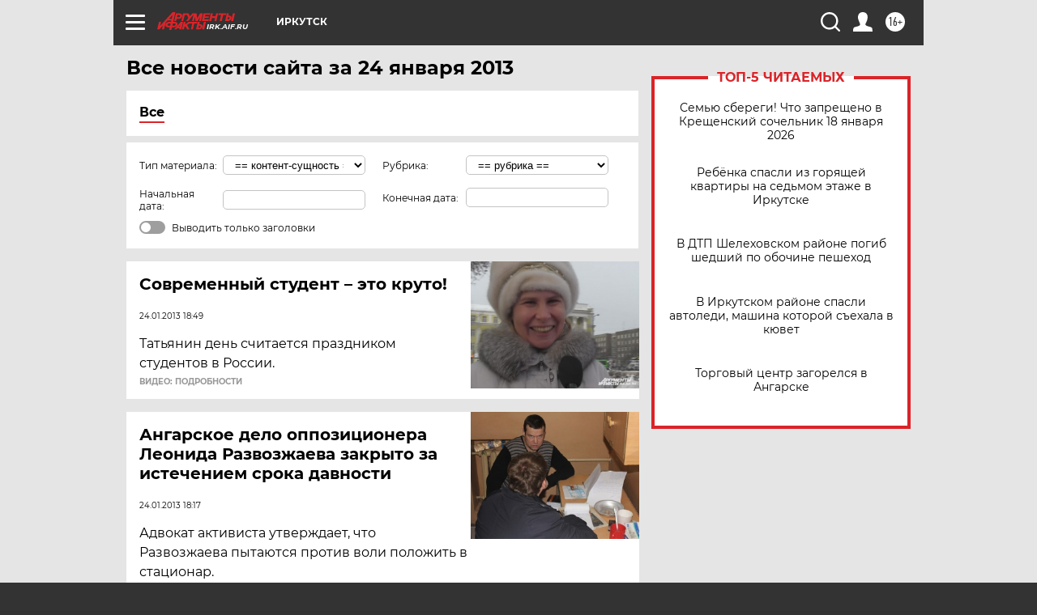

--- FILE ---
content_type: text/html
request_url: https://tns-counter.ru/nc01a**R%3Eundefined*aif_ru/ru/UTF-8/tmsec=aif_ru/841516825***
body_size: -72
content:
E69B7700696C5132X1768706354:E69B7700696C5132X1768706354